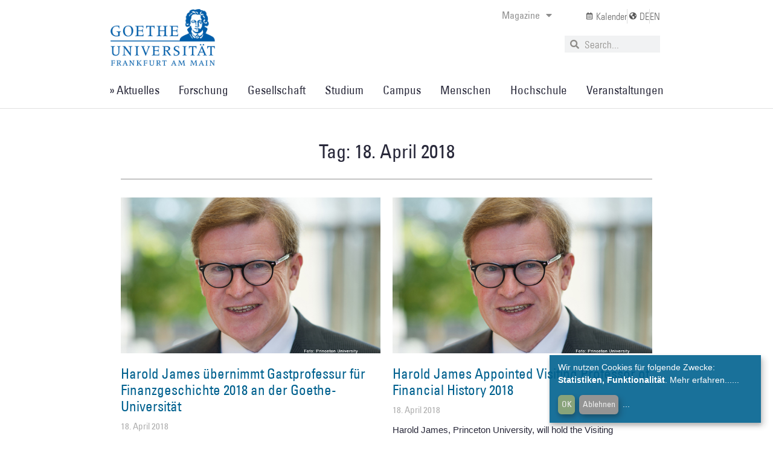

--- FILE ---
content_type: text/css
request_url: https://aktuelles.uni-frankfurt.de/wp-content/uploads/elementor/css/post-78215.css?ver=1762619804
body_size: 1410
content:
.elementor-78215 .elementor-element.elementor-element-1ed7a435 > .elementor-container{max-width:900px;}.elementor-78215 .elementor-element.elementor-element-1ed7a435{padding:3% 5% 3% 5%;}.elementor-widget-theme-archive-title .elementor-heading-title{font-family:var( --e-global-typography-primary-font-family ), Sans-serif;font-weight:var( --e-global-typography-primary-font-weight );letter-spacing:var( --e-global-typography-primary-letter-spacing );color:var( --e-global-color-primary );}.elementor-78215 .elementor-element.elementor-element-7c2b287e{text-align:center;}.elementor-78215 .elementor-element.elementor-element-7c2b287e .elementor-heading-title{font-family:"Univers", Sans-serif;font-size:32px;font-weight:500;color:var( --e-global-color-c332436 );}.elementor-widget-divider{--divider-color:var( --e-global-color-secondary );}.elementor-widget-divider .elementor-divider__text{color:var( --e-global-color-secondary );font-family:var( --e-global-typography-secondary-font-family ), Sans-serif;font-weight:var( --e-global-typography-secondary-font-weight );}.elementor-widget-divider.elementor-view-stacked .elementor-icon{background-color:var( --e-global-color-secondary );}.elementor-widget-divider.elementor-view-framed .elementor-icon, .elementor-widget-divider.elementor-view-default .elementor-icon{color:var( --e-global-color-secondary );border-color:var( --e-global-color-secondary );}.elementor-widget-divider.elementor-view-framed .elementor-icon, .elementor-widget-divider.elementor-view-default .elementor-icon svg{fill:var( --e-global-color-secondary );}.elementor-78215 .elementor-element.elementor-element-118f936{--divider-border-style:solid;--divider-color:var( --e-global-color-e219b54 );--divider-border-width:1px;}.elementor-78215 .elementor-element.elementor-element-118f936 .elementor-divider-separator{width:100%;}.elementor-78215 .elementor-element.elementor-element-118f936 .elementor-divider{padding-block-start:10px;padding-block-end:10px;}.elementor-widget-archive-posts .elementor-button{background-color:var( --e-global-color-accent );font-family:var( --e-global-typography-accent-font-family ), Sans-serif;font-weight:var( --e-global-typography-accent-font-weight );}.elementor-widget-archive-posts .elementor-post__title, .elementor-widget-archive-posts .elementor-post__title a{color:var( --e-global-color-secondary );font-family:var( --e-global-typography-primary-font-family ), Sans-serif;font-weight:var( --e-global-typography-primary-font-weight );letter-spacing:var( --e-global-typography-primary-letter-spacing );}.elementor-widget-archive-posts .elementor-post__meta-data{font-family:var( --e-global-typography-secondary-font-family ), Sans-serif;font-weight:var( --e-global-typography-secondary-font-weight );}.elementor-widget-archive-posts .elementor-post__excerpt p{font-family:var( --e-global-typography-text-font-family ), Sans-serif;font-weight:var( --e-global-typography-text-font-weight );}.elementor-widget-archive-posts .elementor-post__read-more{color:var( --e-global-color-accent );}.elementor-widget-archive-posts a.elementor-post__read-more{font-family:var( --e-global-typography-accent-font-family ), Sans-serif;font-weight:var( --e-global-typography-accent-font-weight );}.elementor-widget-archive-posts .elementor-post__card .elementor-post__badge{background-color:var( --e-global-color-accent );font-family:var( --e-global-typography-accent-font-family ), Sans-serif;font-weight:var( --e-global-typography-accent-font-weight );}.elementor-widget-archive-posts .elementor-pagination{font-family:var( --e-global-typography-secondary-font-family ), Sans-serif;font-weight:var( --e-global-typography-secondary-font-weight );}.elementor-widget-archive-posts .e-load-more-message{font-family:var( --e-global-typography-secondary-font-family ), Sans-serif;font-weight:var( --e-global-typography-secondary-font-weight );}.elementor-widget-archive-posts .elementor-posts-nothing-found{color:var( --e-global-color-text );font-family:var( --e-global-typography-text-font-family ), Sans-serif;font-weight:var( --e-global-typography-text-font-weight );}.elementor-78215 .elementor-element.elementor-element-6a70750{--grid-row-gap:20px;--grid-column-gap:20px;}.elementor-78215 .elementor-element.elementor-element-6a70750 > .elementor-widget-container{margin:0px 0px 0px 0px;}.elementor-78215 .elementor-element.elementor-element-6a70750 .elementor-posts-container .elementor-post__thumbnail{padding-bottom:calc( 0.6 * 100% );}.elementor-78215 .elementor-element.elementor-element-6a70750:after{content:"0.6";}.elementor-78215 .elementor-element.elementor-element-6a70750 .elementor-post__thumbnail__link{width:100%;}.elementor-78215 .elementor-element.elementor-element-6a70750 .elementor-post__meta-data span + span:before{content:"///";}.elementor-78215 .elementor-element.elementor-element-6a70750.elementor-posts--thumbnail-left .elementor-post__thumbnail__link{margin-right:20px;}.elementor-78215 .elementor-element.elementor-element-6a70750.elementor-posts--thumbnail-right .elementor-post__thumbnail__link{margin-left:20px;}.elementor-78215 .elementor-element.elementor-element-6a70750.elementor-posts--thumbnail-top .elementor-post__thumbnail__link{margin-bottom:20px;}.elementor-78215 .elementor-element.elementor-element-6a70750 .elementor-post__title, .elementor-78215 .elementor-element.elementor-element-6a70750 .elementor-post__title a{color:var( --e-global-color-primary );font-family:"Univers", Sans-serif;font-size:23px;font-weight:500;}.elementor-78215 .elementor-element.elementor-element-6a70750 .elementor-post__title{margin-bottom:10px;}.elementor-78215 .elementor-element.elementor-element-6a70750 .elementor-post__meta-data{font-family:"Univers", Sans-serif;font-size:15px;font-weight:500;}.elementor-78215 .elementor-element.elementor-element-6a70750 .elementor-post__excerpt p{color:var( --e-global-color-c332436 );font-family:"Georgia", Sans-serif;font-size:15px;font-weight:400;}.elementor-78215 .elementor-element.elementor-element-6a70750 .elementor-pagination{text-align:center;font-family:"Univers", Sans-serif;font-size:22px;font-weight:500;margin-top:24px;}.elementor-78215 .elementor-element.elementor-element-6a70750 .elementor-pagination .page-numbers:not(.dots){color:var( --e-global-color-3919ac3 );}.elementor-78215 .elementor-element.elementor-element-6a70750 .elementor-pagination a.page-numbers:hover{color:var( --e-global-color-e219b54 );}.elementor-78215 .elementor-element.elementor-element-6a70750 .elementor-pagination .page-numbers.current{color:var( --e-global-color-primary );}body:not(.rtl) .elementor-78215 .elementor-element.elementor-element-6a70750 .elementor-pagination .page-numbers:not(:first-child){margin-left:calc( 15px/2 );}body:not(.rtl) .elementor-78215 .elementor-element.elementor-element-6a70750 .elementor-pagination .page-numbers:not(:last-child){margin-right:calc( 15px/2 );}body.rtl .elementor-78215 .elementor-element.elementor-element-6a70750 .elementor-pagination .page-numbers:not(:first-child){margin-right:calc( 15px/2 );}body.rtl .elementor-78215 .elementor-element.elementor-element-6a70750 .elementor-pagination .page-numbers:not(:last-child){margin-left:calc( 15px/2 );}.elementor-78215 .elementor-element.elementor-element-6a70750 .elementor-posts-nothing-found{color:var( --e-global-color-3919ac3 );}@media(max-width:1024px){.elementor-78215 .elementor-element.elementor-element-1ed7a435{padding:50px 25px 100px 25px;}.elementor-78215 .elementor-element.elementor-element-661e8af8 > .elementor-element-populated{padding:0px 0px 0px 0px;}.elementor-widget-theme-archive-title .elementor-heading-title{letter-spacing:var( --e-global-typography-primary-letter-spacing );}.elementor-78215 .elementor-element.elementor-element-7c2b287e .elementor-heading-title{font-size:36px;}.elementor-widget-archive-posts .elementor-post__title, .elementor-widget-archive-posts .elementor-post__title a{letter-spacing:var( --e-global-typography-primary-letter-spacing );}.elementor-78215 .elementor-element.elementor-element-6a70750 .elementor-post__title, .elementor-78215 .elementor-element.elementor-element-6a70750 .elementor-post__title a{font-size:21px;}}@media(max-width:767px){.elementor-78215 .elementor-element.elementor-element-1ed7a435{padding:50px 15px 50px 15px;}.elementor-widget-theme-archive-title .elementor-heading-title{letter-spacing:var( --e-global-typography-primary-letter-spacing );}.elementor-78215 .elementor-element.elementor-element-7c2b287e .elementor-heading-title{font-size:28px;}.elementor-78215 .elementor-element.elementor-element-118f936 .elementor-divider{padding-block-start:10px;padding-block-end:10px;}.elementor-widget-archive-posts .elementor-post__title, .elementor-widget-archive-posts .elementor-post__title a{letter-spacing:var( --e-global-typography-primary-letter-spacing );}.elementor-78215 .elementor-element.elementor-element-6a70750 .elementor-posts-container .elementor-post__thumbnail{padding-bottom:calc( 0.6 * 100% );}.elementor-78215 .elementor-element.elementor-element-6a70750:after{content:"0.6";}.elementor-78215 .elementor-element.elementor-element-6a70750 .elementor-post__thumbnail__link{width:100%;}.elementor-78215 .elementor-element.elementor-element-6a70750 .elementor-post__title, .elementor-78215 .elementor-element.elementor-element-6a70750 .elementor-post__title a{font-size:21px;}.elementor-78215 .elementor-element.elementor-element-6a70750 .elementor-post__meta-data{font-size:14px;}.elementor-78215 .elementor-element.elementor-element-6a70750 .elementor-post__excerpt p{font-size:14px;}.elementor-78215 .elementor-element.elementor-element-6a70750 .elementor-pagination{font-size:20px;}}/* Start custom CSS for archive-posts, class: .elementor-element-6a70750 */p:after {
content: "...";
}/* End custom CSS */
/* Start Custom Fonts CSS */@font-face {
	font-family: 'Univers';
	font-style: normal;
	font-weight: 400;
	font-display: auto;
	src: url('https://aktuelles.uni-frankfurt.de/wp-content/uploads/2022/03/UniversCom-47LightCond.ttf') format('truetype');
}
@font-face {
	font-family: 'Univers';
	font-style: normal;
	font-weight: 500;
	font-display: auto;
	src: url('https://aktuelles.uni-frankfurt.de/wp-content/uploads/2022/03/UniversCom-57Condensed.ttf') format('truetype');
}
@font-face {
	font-family: 'Univers';
	font-style: normal;
	font-weight: 600;
	font-display: auto;
	src: url('https://aktuelles.uni-frankfurt.de/wp-content/uploads/2022/03/UniversCom-67BoldCond.ttf') format('truetype');
}
/* End Custom Fonts CSS */